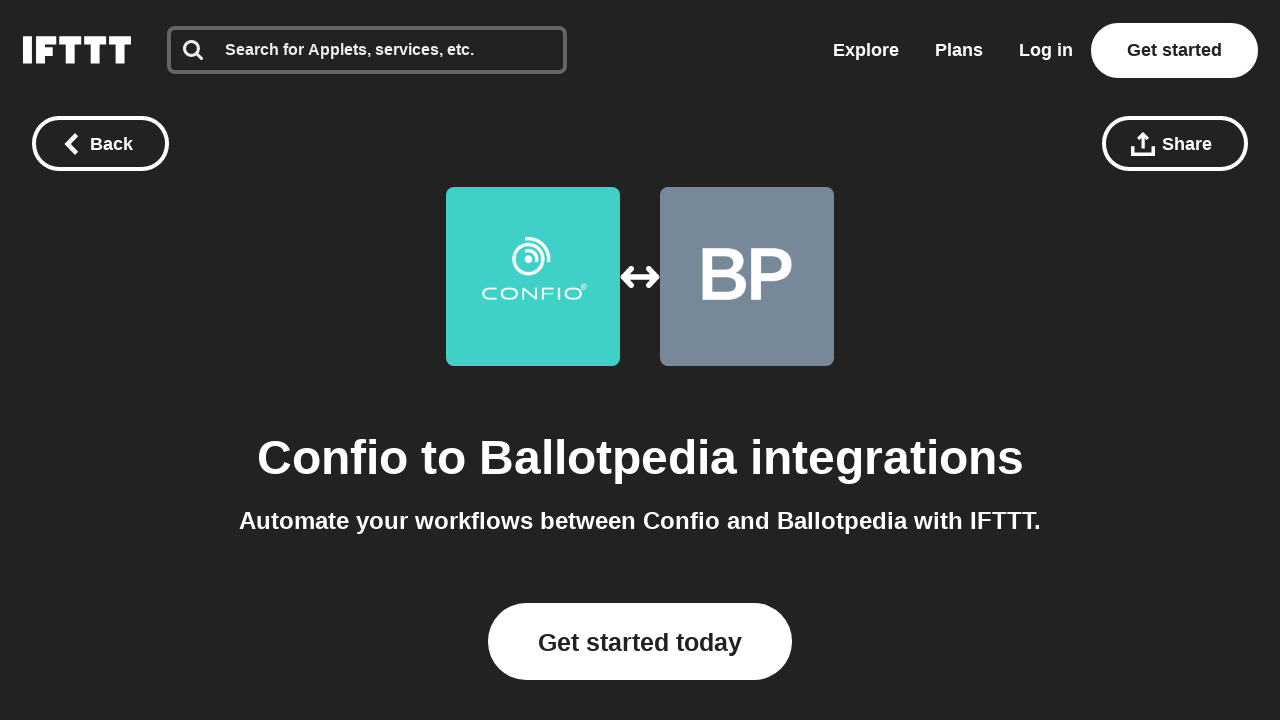

--- FILE ---
content_type: text/javascript
request_url: https://web-assets.ifttt.com/builds/assets/tqa_list_tabs-DfPpKiGZ.js
body_size: 372
content:
import{V as d,a9 as u}from"./header-BtxRs-bk.js";const q=async()=>{document.querySelectorAll(".tab-content.filters a").forEach(n=>{n.addEventListener("click",a=>{a.preventDefault();const t=a.target.closest("a");if(t.classList.contains("active"))return;document.querySelectorAll(".tab-content.filters a").forEach(c=>c.classList.remove("active")),t.classList.add("active");const e=document.querySelector(`section[data-tab=${t.dataset.target}]`);document.querySelectorAll("section[data-tab]").forEach(c=>c.classList.add("hide")),e?.classList.remove("hide"),d(e),window.history.replaceState({url:t.href},"",t.href)})}),document.querySelectorAll(".tqas-tab-nav .tqa-tab").forEach(n=>{n.addEventListener("click",a=>{a.preventDefault();const t=a.currentTarget;if(!(t instanceof HTMLElement)||t.classList.contains("active"))return;document.querySelectorAll(".tqas-tab-nav .tqa-tab").forEach(o=>o.classList.remove("active")),t.classList.add("active"),document.querySelectorAll(".tqas-tab-panel").forEach(o=>o.classList.remove("active"));const e=t.getAttribute("data-tab"),c=document.querySelector(`.tqas-tab-panel[data-tab-panel="${e}"]`);c&&c.classList.add("active");const i=document.querySelector(".tqa-count");if(i&&c){const o=c.querySelectorAll(".tqa-card").length;let s;e==="all"?s="triggers, queries, and actions":o===1?s=u(e):s=e??"",i.textContent=`${o} ${s}`}r()})});function r(){const n=document.querySelector(".tqas-tab-panel.active"),a=document.querySelector(".tqas-load-more-container");if(!n||!a)return;const t=n.querySelector(".tqas-remaining-items"),e=t&&t.children.length>0&&t.style.display==="none";a.style.display=e?"block":"none"}const l=document.querySelector(".tqas-load-more-btn");l&&l.addEventListener("click",n=>{n.preventDefault();const t=document.querySelector(".tqas-tab-panel.active")?.querySelector(".tqas-remaining-items"),e=document.querySelector(".tqas-load-more-container");t&&(t.style.display="grid",e&&(e.style.display="none"))}),r()};export{q as T};
//# sourceMappingURL=tqa_list_tabs-DfPpKiGZ.js.map


--- FILE ---
content_type: text/javascript
request_url: https://web-assets.ifttt.com/builds/assets/exports-Bhdkkp7I.js
body_size: 10363
content:
const S=typeof __SENTRY_DEBUG__>"u"||__SENTRY_DEBUG__,g=globalThis,R="10.36.0";function L(){return J(g),g}function J(t){const e=t.__SENTRY__=t.__SENTRY__||{};return e.version=e.version||R,e[R]=e[R]||{}}function w(t,e,n=g){const r=n.__SENTRY__=n.__SENTRY__||{},s=r[R]=r[R]||{};return s[t]||(s[t]=e())}const Mn=["debug","info","warn","error","log","assert","trace"],zt="Sentry Logger ",at={};function X(t){if(!("console"in g))return t();const e=g.console,n={},r=Object.keys(at);r.forEach(s=>{const i=at[s];n[s]=e[s],e[s]=i});try{return t()}finally{r.forEach(s=>{e[s]=n[s]})}}function Kt(){Z().enabled=!0}function Yt(){Z().enabled=!1}function Ct(){return Z().enabled}function Wt(...t){q("log",...t)}function Ht(...t){q("warn",...t)}function Jt(...t){q("error",...t)}function q(t,...e){S&&Ct()&&X(()=>{g.console[t](`${zt}[${t}]:`,...e)})}function Z(){return S?w("loggerSettings",()=>({enabled:!1})):{enabled:!1}}const h={enable:Kt,disable:Yt,isEnabled:Ct,log:Wt,warn:Ht,error:Jt},Nt=50,Xt="?",ct=/\(error: (.*)\)/,ut=/captureMessage|captureException/;function qt(...t){const e=t.sort((n,r)=>n[0]-r[0]).map(n=>n[1]);return(n,r=0,s=0)=>{const i=[],o=n.split(`
`);for(let a=r;a<o.length;a++){let c=o[a];c.length>1024&&(c=c.slice(0,1024));const u=ct.test(c)?c.replace(ct,"$1"):c;if(!u.match(/\S*Error: /)){for(const p of e){const f=p(u);if(f){i.push(f);break}}if(i.length>=Nt+s)break}}return Zt(i.slice(s))}}function Ln(t){return Array.isArray(t)?qt(...t):t}function Zt(t){if(!t.length)return[];const e=Array.from(t);return/sentryWrapped/.test(P(e).function||"")&&e.pop(),e.reverse(),ut.test(P(e).function||"")&&(e.pop(),ut.test(P(e).function||"")&&e.pop()),e.slice(0,Nt).map(n=>({...n,filename:n.filename||P(e).filename,function:n.function||Xt}))}function P(t){return t[t.length-1]||{}}const V="<anonymous>";function Qt(t){try{return!t||typeof t!="function"?V:t.name||V}catch{return V}}function wn(t){const e=t.exception;if(e){const n=[];try{return e.values.forEach(r=>{r.stacktrace.frames&&n.push(...r.stacktrace.frames)}),n}catch{return}}}function Dt(t){return"__v_isVNode"in t&&t.__v_isVNode?"[VueVNode]":"[VueViewModel]"}const Rt=Object.prototype.toString;function te(t){switch(Rt.call(t)){case"[object Error]":case"[object Exception]":case"[object DOMException]":case"[object WebAssembly.Exception]":return!0;default:return k(t,Error)}}function C(t,e){return Rt.call(t)===`[object ${e}]`}function Fn(t){return C(t,"ErrorEvent")}function jn(t){return C(t,"DOMError")}function $n(t){return C(t,"DOMException")}function M(t){return C(t,"String")}function ee(t){return typeof t=="object"&&t!==null&&"__sentry_template_string__"in t&&"__sentry_template_values__"in t}function Un(t){return t===null||ee(t)||typeof t!="object"&&typeof t!="function"}function Ot(t){return C(t,"Object")}function ne(t){return typeof Event<"u"&&k(t,Event)}function re(t){return typeof Element<"u"&&k(t,Element)}function se(t){return C(t,"RegExp")}function F(t){return!!(t?.then&&typeof t.then=="function")}function ie(t){return Ot(t)&&"nativeEvent"in t&&"preventDefault"in t&&"stopPropagation"in t}function k(t,e){try{return t instanceof e}catch{return!1}}function kt(t){return!!(typeof t=="object"&&t!==null&&(t.__isVue||t._isVue||t.__v_isVNode))}function vn(t){return typeof Request<"u"&&k(t,Request)}const Q=g,oe=80;function ae(t,e={}){if(!t)return"<unknown>";try{let n=t;const r=5,s=[];let i=0,o=0;const a=" > ",c=a.length;let u;const p=Array.isArray(e)?e:e.keyAttrs,f=!Array.isArray(e)&&e.maxStringLength||oe;for(;n&&i++<r&&(u=ce(n,p),!(u==="html"||i>1&&o+s.length*c+u.length>=f));)s.push(u),o+=u.length,n=n.parentNode;return s.reverse().join(a)}catch{return"<unknown>"}}function ce(t,e){const n=t,r=[];if(!n?.tagName)return"";if(Q.HTMLElement&&n instanceof HTMLElement&&n.dataset){if(n.dataset.sentryComponent)return n.dataset.sentryComponent;if(n.dataset.sentryElement)return n.dataset.sentryElement}r.push(n.tagName.toLowerCase());const s=e?.length?e.filter(o=>n.getAttribute(o)).map(o=>[o,n.getAttribute(o)]):null;if(s?.length)s.forEach(o=>{r.push(`[${o[0]}="${o[1]}"]`)});else{n.id&&r.push(`#${n.id}`);const o=n.className;if(o&&M(o)){const a=o.split(/\s+/);for(const c of a)r.push(`.${c}`)}}const i=["aria-label","type","name","title","alt"];for(const o of i){const a=n.getAttribute(o);a&&r.push(`[${o}="${a}"]`)}return r.join("")}function Vn(){try{return Q.document.location.href}catch{return""}}function Gn(t){if(!Q.HTMLElement)return null;let e=t;const n=5;for(let r=0;r<n;r++){if(!e)return null;if(e instanceof HTMLElement){if(e.dataset.sentryComponent)return e.dataset.sentryComponent;if(e.dataset.sentryElement)return e.dataset.sentryElement}e=e.parentNode}return null}function Bn(t,e,n){if(!(e in t))return;const r=t[e];if(typeof r!="function")return;const s=n(r);typeof s=="function"&&ue(s,r);try{t[e]=s}catch{S&&h.log(`Failed to replace method "${e}" in object`,t)}}function tt(t,e,n){try{Object.defineProperty(t,e,{value:n,writable:!0,configurable:!0})}catch{S&&h.log(`Failed to add non-enumerable property "${e}" to object`,t)}}function ue(t,e){try{const n=e.prototype||{};t.prototype=e.prototype=n,tt(t,"__sentry_original__",e)}catch{}}function zn(t){return t.__sentry_original__}function Pt(t){if(te(t))return{message:t.message,name:t.name,stack:t.stack,...pt(t)};if(ne(t)){const e={type:t.type,target:ft(t.target),currentTarget:ft(t.currentTarget),...pt(t)};return typeof CustomEvent<"u"&&k(t,CustomEvent)&&(e.detail=t.detail),e}else return t}function ft(t){try{return re(t)?ae(t):Object.prototype.toString.call(t)}catch{return"<unknown>"}}function pt(t){if(typeof t=="object"&&t!==null){const e={};for(const n in t)Object.prototype.hasOwnProperty.call(t,n)&&(e[n]=t[n]);return e}else return{}}function Kn(t){const e=Object.keys(Pt(t));return e.sort(),e[0]?e.join(", "):"[object has no keys]"}let A;function j(t){if(A!==void 0)return A?A(t):t();const e=Symbol.for("__SENTRY_SAFE_RANDOM_ID_WRAPPER__"),n=g;return e in n&&typeof n[e]=="function"?(A=n[e],A(t)):(A=null,t())}function z(){return j(()=>Math.random())}function fe(){return j(()=>Date.now())}function K(t,e=0){return typeof t!="string"||e===0||t.length<=e?t:`${t.slice(0,e)}...`}function Yn(t,e){if(!Array.isArray(t))return"";const n=[];for(let r=0;r<t.length;r++){const s=t[r];try{kt(s)?n.push(Dt(s)):n.push(String(s))}catch{n.push("[value cannot be serialized]")}}return n.join(e)}function pe(t,e,n=!1){return M(t)?se(e)?e.test(t):M(e)?n?t===e:t.includes(e):!1:!1}function Wn(t,e=[],n=!1){return e.some(r=>pe(t,r,n))}function le(){const t=g;return t.crypto||t.msCrypto}let G;function de(){return z()*16}function b(t=le()){try{if(t?.randomUUID)return j(()=>t.randomUUID()).replace(/-/g,"")}catch{}return G||(G="10000000100040008000"+1e11),G.replace(/[018]/g,e=>(e^(de()&15)>>e/4).toString(16))}function Mt(t){return t.exception?.values?.[0]}function Hn(t){const{message:e,event_id:n}=t;if(e)return e;const r=Mt(t);return r?r.type&&r.value?`${r.type}: ${r.value}`:r.type||r.value||n||"<unknown>":n||"<unknown>"}function Jn(t,e,n){const r=t.exception=t.exception||{},s=r.values=r.values||[],i=s[0]=s[0]||{};i.value||(i.value=e||""),i.type||(i.type="Error")}function _e(t,e){const n=Mt(t);if(!n)return;const r={type:"generic",handled:!0},s=n.mechanism;if(n.mechanism={...r,...s,...e},e&&"data"in e){const i={...s?.data,...e.data};n.mechanism.data=i}}function Xn(t){if(ge(t))return!0;try{tt(t,"__sentry_captured__",!0)}catch{}return!1}function ge(t){try{return t.__sentry_captured__}catch{}}const Lt=1e3;function et(){return fe()/Lt}function he(){const{performance:t}=g;if(!t?.now||!t.timeOrigin)return et;const e=t.timeOrigin;return()=>(e+j(()=>t.now()))/Lt}let lt;function nt(){return(lt??(lt=he()))()}function me(t){const e=nt(),n={sid:b(),init:!0,timestamp:e,started:e,duration:0,status:"ok",errors:0,ignoreDuration:!1,toJSON:()=>ye(n)};return t&&$(n,t),n}function $(t,e={}){if(e.user&&(!t.ipAddress&&e.user.ip_address&&(t.ipAddress=e.user.ip_address),!t.did&&!e.did&&(t.did=e.user.id||e.user.email||e.user.username)),t.timestamp=e.timestamp||nt(),e.abnormal_mechanism&&(t.abnormal_mechanism=e.abnormal_mechanism),e.ignoreDuration&&(t.ignoreDuration=e.ignoreDuration),e.sid&&(t.sid=e.sid.length===32?e.sid:b()),e.init!==void 0&&(t.init=e.init),!t.did&&e.did&&(t.did=`${e.did}`),typeof e.started=="number"&&(t.started=e.started),t.ignoreDuration)t.duration=void 0;else if(typeof e.duration=="number")t.duration=e.duration;else{const n=t.timestamp-t.started;t.duration=n>=0?n:0}e.release&&(t.release=e.release),e.environment&&(t.environment=e.environment),!t.ipAddress&&e.ipAddress&&(t.ipAddress=e.ipAddress),!t.userAgent&&e.userAgent&&(t.userAgent=e.userAgent),typeof e.errors=="number"&&(t.errors=e.errors),e.status&&(t.status=e.status)}function Se(t,e){let n={};t.status==="ok"&&(n={status:"exited"}),$(t,n)}function ye(t){return{sid:`${t.sid}`,init:t.init,started:new Date(t.started*1e3).toISOString(),timestamp:new Date(t.timestamp*1e3).toISOString(),status:t.status,errors:t.errors,did:typeof t.did=="number"||typeof t.did=="string"?`${t.did}`:void 0,duration:t.duration,abnormal_mechanism:t.abnormal_mechanism,attrs:{release:t.release,environment:t.environment,ip_address:t.ipAddress,user_agent:t.userAgent}}}function U(t,e,n=2){if(!e||typeof e!="object"||n<=0)return e;if(t&&Object.keys(e).length===0)return t;const r={...t};for(const s in e)Object.prototype.hasOwnProperty.call(e,s)&&(r[s]=U(r[s],e[s],n-1));return r}function dt(){return b()}function wt(){return b().substring(16)}const Y="_sentrySpan";function _t(t,e){e?tt(t,Y,e):delete t[Y]}function gt(t){return t[Y]}const Ee=100;class m{constructor(){this._notifyingListeners=!1,this._scopeListeners=[],this._eventProcessors=[],this._breadcrumbs=[],this._attachments=[],this._user={},this._tags={},this._attributes={},this._extra={},this._contexts={},this._sdkProcessingMetadata={},this._propagationContext={traceId:dt(),sampleRand:z()}}clone(){const e=new m;return e._breadcrumbs=[...this._breadcrumbs],e._tags={...this._tags},e._attributes={...this._attributes},e._extra={...this._extra},e._contexts={...this._contexts},this._contexts.flags&&(e._contexts.flags={values:[...this._contexts.flags.values]}),e._user=this._user,e._level=this._level,e._session=this._session,e._transactionName=this._transactionName,e._fingerprint=this._fingerprint,e._eventProcessors=[...this._eventProcessors],e._attachments=[...this._attachments],e._sdkProcessingMetadata={...this._sdkProcessingMetadata},e._propagationContext={...this._propagationContext},e._client=this._client,e._lastEventId=this._lastEventId,_t(e,gt(this)),e}setClient(e){this._client=e}setLastEventId(e){this._lastEventId=e}getClient(){return this._client}lastEventId(){return this._lastEventId}addScopeListener(e){this._scopeListeners.push(e)}addEventProcessor(e){return this._eventProcessors.push(e),this}setUser(e){return this._user=e||{email:void 0,id:void 0,ip_address:void 0,username:void 0},this._session&&$(this._session,{user:e}),this._notifyScopeListeners(),this}getUser(){return this._user}setTags(e){return this._tags={...this._tags,...e},this._notifyScopeListeners(),this}setTag(e,n){return this.setTags({[e]:n})}setAttributes(e){return this._attributes={...this._attributes,...e},this._notifyScopeListeners(),this}setAttribute(e,n){return this.setAttributes({[e]:n})}removeAttribute(e){return e in this._attributes&&(delete this._attributes[e],this._notifyScopeListeners()),this}setExtras(e){return this._extra={...this._extra,...e},this._notifyScopeListeners(),this}setExtra(e,n){return this._extra={...this._extra,[e]:n},this._notifyScopeListeners(),this}setFingerprint(e){return this._fingerprint=e,this._notifyScopeListeners(),this}setLevel(e){return this._level=e,this._notifyScopeListeners(),this}setTransactionName(e){return this._transactionName=e,this._notifyScopeListeners(),this}setContext(e,n){return n===null?delete this._contexts[e]:this._contexts[e]=n,this._notifyScopeListeners(),this}setSession(e){return e?this._session=e:delete this._session,this._notifyScopeListeners(),this}getSession(){return this._session}update(e){if(!e)return this;const n=typeof e=="function"?e(this):e,r=n instanceof m?n.getScopeData():Ot(n)?e:void 0,{tags:s,attributes:i,extra:o,user:a,contexts:c,level:u,fingerprint:p=[],propagationContext:f}=r||{};return this._tags={...this._tags,...s},this._attributes={...this._attributes,...i},this._extra={...this._extra,...o},this._contexts={...this._contexts,...c},a&&Object.keys(a).length&&(this._user=a),u&&(this._level=u),p.length&&(this._fingerprint=p),f&&(this._propagationContext=f),this}clear(){return this._breadcrumbs=[],this._tags={},this._attributes={},this._extra={},this._user={},this._contexts={},this._level=void 0,this._transactionName=void 0,this._fingerprint=void 0,this._session=void 0,_t(this,void 0),this._attachments=[],this.setPropagationContext({traceId:dt(),sampleRand:z()}),this._notifyScopeListeners(),this}addBreadcrumb(e,n){const r=typeof n=="number"?n:Ee;if(r<=0)return this;const s={timestamp:et(),...e,message:e.message?K(e.message,2048):e.message};return this._breadcrumbs.push(s),this._breadcrumbs.length>r&&(this._breadcrumbs=this._breadcrumbs.slice(-r),this._client?.recordDroppedEvent("buffer_overflow","log_item")),this._notifyScopeListeners(),this}getLastBreadcrumb(){return this._breadcrumbs[this._breadcrumbs.length-1]}clearBreadcrumbs(){return this._breadcrumbs=[],this._notifyScopeListeners(),this}addAttachment(e){return this._attachments.push(e),this}clearAttachments(){return this._attachments=[],this}getScopeData(){return{breadcrumbs:this._breadcrumbs,attachments:this._attachments,contexts:this._contexts,tags:this._tags,attributes:this._attributes,extra:this._extra,user:this._user,level:this._level,fingerprint:this._fingerprint||[],eventProcessors:this._eventProcessors,propagationContext:this._propagationContext,sdkProcessingMetadata:this._sdkProcessingMetadata,transactionName:this._transactionName,span:gt(this)}}setSDKProcessingMetadata(e){return this._sdkProcessingMetadata=U(this._sdkProcessingMetadata,e,2),this}setPropagationContext(e){return this._propagationContext=e,this}getPropagationContext(){return this._propagationContext}captureException(e,n){const r=n?.event_id||b();if(!this._client)return S&&h.warn("No client configured on scope - will not capture exception!"),r;const s=new Error("Sentry syntheticException");return this._client.captureException(e,{originalException:e,syntheticException:s,...n,event_id:r},this),r}captureMessage(e,n,r){const s=r?.event_id||b();if(!this._client)return S&&h.warn("No client configured on scope - will not capture message!"),s;const i=r?.syntheticException??new Error(e);return this._client.captureMessage(e,n,{originalException:e,syntheticException:i,...r,event_id:s},this),s}captureEvent(e,n){const r=n?.event_id||b();return this._client?(this._client.captureEvent(e,{...n,event_id:r},this),r):(S&&h.warn("No client configured on scope - will not capture event!"),r)}_notifyScopeListeners(){this._notifyingListeners||(this._notifyingListeners=!0,this._scopeListeners.forEach(e=>{e(this)}),this._notifyingListeners=!1)}}function be(){return w("defaultCurrentScope",()=>new m)}function Ie(){return w("defaultIsolationScope",()=>new m)}class Te{constructor(e,n){let r;e?r=e:r=new m;let s;n?s=n:s=new m,this._stack=[{scope:r}],this._isolationScope=s}withScope(e){const n=this._pushScope();let r;try{r=e(n)}catch(s){throw this._popScope(),s}return F(r)?r.then(s=>(this._popScope(),s),s=>{throw this._popScope(),s}):(this._popScope(),r)}getClient(){return this.getStackTop().client}getScope(){return this.getStackTop().scope}getIsolationScope(){return this._isolationScope}getStackTop(){return this._stack[this._stack.length-1]}_pushScope(){const e=this.getScope().clone();return this._stack.push({client:this.getClient(),scope:e}),e}_popScope(){return this._stack.length<=1?!1:!!this._stack.pop()}}function x(){const t=L(),e=J(t);return e.stack=e.stack||new Te(be(),Ie())}function Ae(t){return x().withScope(t)}function xe(t,e){const n=x();return n.withScope(()=>(n.getStackTop().scope=t,e(t)))}function ht(t){return x().withScope(()=>t(x().getIsolationScope()))}function Ce(){return{withIsolationScope:ht,withScope:Ae,withSetScope:xe,withSetIsolationScope:(t,e)=>ht(e),getCurrentScope:()=>x().getScope(),getIsolationScope:()=>x().getIsolationScope()}}function rt(t){const e=J(t);return e.acs?e.acs:Ce()}function N(){const t=L();return rt(t).getCurrentScope()}function st(){const t=L();return rt(t).getIsolationScope()}function Ne(){return w("globalScope",()=>new m)}function qn(...t){const e=L(),n=rt(e);if(t.length===2){const[r,s]=t;return r?n.withSetScope(r,s):n.withScope(s)}return n.withScope(t[0])}function it(){return N().getClient()}function Zn(t){const e=t.getPropagationContext(),{traceId:n,parentSpanId:r,propagationSpanId:s}=e,i={trace_id:n,span_id:s||wt()};return r&&(i.parent_span_id=r),i}const De="sentry.source",Re="sentry.sample_rate",Oe="sentry.previous_trace_sample_rate",ke="sentry.op",Pe="sentry.origin",Qn="sentry.profile_id",tr="sentry.exclusive_time",Me=0,Le=1,we="_sentryScope",Fe="_sentryIsolationScope";function je(t){if(t){if(typeof t=="object"&&"deref"in t&&typeof t.deref=="function")try{return t.deref()}catch{return}return t}}function Ft(t){const e=t;return{scope:e[we],isolationScope:je(e[Fe])}}const $e="sentry-",Ue=/^sentry-/;function ve(t){const e=Ve(t);if(!e)return;const n=Object.entries(e).reduce((r,[s,i])=>{if(s.match(Ue)){const o=s.slice($e.length);r[o]=i}return r},{});if(Object.keys(n).length>0)return n}function Ve(t){if(!(!t||!M(t)&&!Array.isArray(t)))return Array.isArray(t)?t.reduce((e,n)=>{const r=mt(n);return Object.entries(r).forEach(([s,i])=>{e[s]=i}),e},{}):mt(t)}function mt(t){return t.split(",").map(e=>{const n=e.indexOf("=");if(n===-1)return[];const r=e.slice(0,n),s=e.slice(n+1);return[r,s].map(i=>{try{return decodeURIComponent(i.trim())}catch{return}})}).reduce((e,[n,r])=>(n&&r&&(e[n]=r),e),{})}const Ge=/^o(\d+)\./,Be=/^(?:(\w+):)\/\/(?:(\w+)(?::(\w+)?)?@)((?:\[[:.%\w]+\]|[\w.-]+))(?::(\d+))?\/(.+)/;function ze(t){return t==="http"||t==="https"}function er(t,e=!1){const{host:n,path:r,pass:s,port:i,projectId:o,protocol:a,publicKey:c}=t;return`${a}://${c}${e&&s?`:${s}`:""}@${n}${i?`:${i}`:""}/${r&&`${r}/`}${o}`}function Ke(t){const e=Be.exec(t);if(!e){X(()=>{console.error(`Invalid Sentry Dsn: ${t}`)});return}const[n,r,s="",i="",o="",a=""]=e.slice(1);let c="",u=a;const p=u.split("/");if(p.length>1&&(c=p.slice(0,-1).join("/"),u=p.pop()),u){const f=u.match(/^\d+/);f&&(u=f[0])}return jt({host:i,pass:s,path:c,projectId:u,port:o,protocol:n,publicKey:r})}function jt(t){return{protocol:t.protocol,publicKey:t.publicKey||"",pass:t.pass||"",host:t.host,port:t.port||"",path:t.path||"",projectId:t.projectId}}function Ye(t){if(!S)return!0;const{port:e,projectId:n,protocol:r}=t;return["protocol","publicKey","host","projectId"].find(o=>t[o]?!1:(h.error(`Invalid Sentry Dsn: ${o} missing`),!0))?!1:n.match(/^\d+$/)?ze(r)?e&&isNaN(parseInt(e,10))?(h.error(`Invalid Sentry Dsn: Invalid port ${e}`),!1):!0:(h.error(`Invalid Sentry Dsn: Invalid protocol ${r}`),!1):(h.error(`Invalid Sentry Dsn: Invalid projectId ${n}`),!1)}function We(t){return t.match(Ge)?.[1]}function He(t){const e=t.getOptions(),{host:n}=t.getDsn()||{};let r;return e.orgId?r=String(e.orgId):n&&(r=We(n)),r}function nr(t){const e=typeof t=="string"?Ke(t):jt(t);if(!(!e||!Ye(e)))return e}const $t=1;let St=!1;function Je(t){const{spanId:e,traceId:n,isRemote:r}=t.spanContext(),s=r?e:ot(t).parent_span_id,i=Ft(t).scope,o=r?i?.getPropagationContext().propagationSpanId||wt():e;return{parent_span_id:s,span_id:o,trace_id:n}}function Xe(t){if(t&&t.length>0)return t.map(({context:{spanId:e,traceId:n,traceFlags:r,...s},attributes:i})=>({span_id:e,trace_id:n,sampled:r===$t,attributes:i,...s}))}function yt(t){return typeof t=="number"?Et(t):Array.isArray(t)?t[0]+t[1]/1e9:t instanceof Date?Et(t.getTime()):nt()}function Et(t){return t>9999999999?t/1e3:t}function ot(t){if(Ze(t))return t.getSpanJSON();const{spanId:e,traceId:n}=t.spanContext();if(qe(t)){const{attributes:r,startTime:s,name:i,endTime:o,status:a,links:c}=t,u="parentSpanId"in t?t.parentSpanId:"parentSpanContext"in t?t.parentSpanContext?.spanId:void 0;return{span_id:e,trace_id:n,data:r,description:i,parent_span_id:u,start_timestamp:yt(s),timestamp:yt(o)||void 0,status:tn(a),op:r[ke],origin:r[Pe],links:Xe(c)}}return{span_id:e,trace_id:n,start_timestamp:0,data:{}}}function qe(t){const e=t;return!!e.attributes&&!!e.startTime&&!!e.name&&!!e.endTime&&!!e.status}function Ze(t){return typeof t.getSpanJSON=="function"}function Qe(t){const{traceFlags:e}=t.spanContext();return e===$t}function tn(t){if(!(!t||t.code===Me))return t.code===Le?"ok":t.message||"internal_error"}const en="_sentryRootSpan";function Ut(t){return t[en]||t}function rr(){St||(X(()=>{console.warn("[Sentry] Returning null from `beforeSendSpan` is disallowed. To drop certain spans, configure the respective integrations directly or use `ignoreSpans`.")}),St=!0)}function nn(t){if(typeof __SENTRY_TRACING__=="boolean"&&!__SENTRY_TRACING__)return!1;const e=it()?.getOptions();return!!e&&(e.tracesSampleRate!=null||!!e.tracesSampler)}const vt="production",rn="_frozenDsc";function Vt(t,e){const n=e.getOptions(),{publicKey:r}=e.getDsn()||{},s={environment:n.environment||vt,release:n.release,public_key:r,trace_id:t,org_id:He(e)};return e.emit("createDsc",s),s}function sr(t,e){const n=e.getPropagationContext();return n.dsc||Vt(n.traceId,t)}function sn(t){const e=it();if(!e)return{};const n=Ut(t),r=ot(n),s=r.data,i=n.spanContext().traceState,o=i?.get("sentry.sample_rate")??s[Re]??s[Oe];function a(_){return(typeof o=="number"||typeof o=="string")&&(_.sample_rate=`${o}`),_}const c=n[rn];if(c)return a(c);const u=i?.get("sentry.dsc"),p=u&&ve(u);if(p)return a(p);const f=Vt(t.spanContext().traceId,e),l=s[De],d=r.description;return l!=="url"&&d&&(f.transaction=d),nn()&&(f.sampled=String(Qe(n)),f.sample_rand=i?.get("sentry.sample_rand")??Ft(n).scope?.getPropagationContext().sampleRand.toString()),a(f),e.emit("createDsc",f,n),f}function E(t,e=100,n=1/0){try{return W("",t,e,n)}catch(r){return{ERROR:`**non-serializable** (${r})`}}}function on(t,e=3,n=100*1024){const r=E(t,e);return fn(r)>n?on(t,e-1,n):r}function W(t,e,n=1/0,r=1/0,s=pn()){const[i,o]=s;if(e==null||["boolean","string"].includes(typeof e)||typeof e=="number"&&Number.isFinite(e))return e;const a=an(t,e);if(!a.startsWith("[object "))return a;if(e.__sentry_skip_normalization__)return e;const c=typeof e.__sentry_override_normalization_depth__=="number"?e.__sentry_override_normalization_depth__:n;if(c===0)return a.replace("object ","");if(i(e))return"[Circular ~]";const u=e;if(u&&typeof u.toJSON=="function")try{const d=u.toJSON();return W("",d,c-1,r,s)}catch{}const p=Array.isArray(e)?[]:{};let f=0;const l=Pt(e);for(const d in l){if(!Object.prototype.hasOwnProperty.call(l,d))continue;if(f>=r){p[d]="[MaxProperties ~]";break}const _=l[d];p[d]=W(d,_,c-1,r,s),f++}return o(e),p}function an(t,e){try{if(t==="domain"&&e&&typeof e=="object"&&e._events)return"[Domain]";if(t==="domainEmitter")return"[DomainEmitter]";if(typeof global<"u"&&e===global)return"[Global]";if(typeof window<"u"&&e===window)return"[Window]";if(typeof document<"u"&&e===document)return"[Document]";if(kt(e))return Dt(e);if(ie(e))return"[SyntheticEvent]";if(typeof e=="number"&&!Number.isFinite(e))return`[${e}]`;if(typeof e=="function")return`[Function: ${Qt(e)}]`;if(typeof e=="symbol")return`[${String(e)}]`;if(typeof e=="bigint")return`[BigInt: ${String(e)}]`;const n=cn(e);return/^HTML(\w*)Element$/.test(n)?`[HTMLElement: ${n}]`:`[object ${n}]`}catch(n){return`**non-serializable** (${n})`}}function cn(t){const e=Object.getPrototypeOf(t);return e?.constructor?e.constructor.name:"null prototype"}function un(t){return~-encodeURI(t).split(/%..|./).length}function fn(t){return un(JSON.stringify(t))}function pn(){const t=new WeakSet;function e(r){return t.has(r)?!0:(t.add(r),!1)}function n(r){t.delete(r)}return[e,n]}const B=0,bt=1,It=2;function ln(t){return new O(e=>{e(t)})}function dn(t){return new O((e,n)=>{n(t)})}class O{constructor(e){this._state=B,this._handlers=[],this._runExecutor(e)}then(e,n){return new O((r,s)=>{this._handlers.push([!1,i=>{if(!e)r(i);else try{r(e(i))}catch(o){s(o)}},i=>{if(!n)s(i);else try{r(n(i))}catch(o){s(o)}}]),this._executeHandlers()})}catch(e){return this.then(n=>n,e)}finally(e){return new O((n,r)=>{let s,i;return this.then(o=>{i=!1,s=o,e&&e()},o=>{i=!0,s=o,e&&e()}).then(()=>{if(i){r(s);return}n(s)})})}_executeHandlers(){if(this._state===B)return;const e=this._handlers.slice();this._handlers=[],e.forEach(n=>{n[0]||(this._state===bt&&n[1](this._value),this._state===It&&n[2](this._value),n[0]=!0)})}_runExecutor(e){const n=(i,o)=>{if(this._state===B){if(F(o)){o.then(r,s);return}this._state=i,this._value=o,this._executeHandlers()}},r=i=>{n(bt,i)},s=i=>{n(It,i)};try{e(r,s)}catch(i){s(i)}}}function _n(t,e,n,r=0){try{const s=H(e,n,t,r);return F(s)?s:ln(s)}catch(s){return dn(s)}}function H(t,e,n,r){const s=n[r];if(!t||!s)return t;const i=s({...t},e);return S&&i===null&&h.log(`Event processor "${s.id||"?"}" dropped event`),F(i)?i.then(o=>H(o,e,n,r+1)):H(i,e,n,r+1)}let I,Tt,At,y;function gn(t){const e=g._sentryDebugIds,n=g._debugIds;if(!e&&!n)return{};const r=e?Object.keys(e):[],s=n?Object.keys(n):[];if(y&&r.length===Tt&&s.length===At)return y;Tt=r.length,At=s.length,y={},I||(I={});const i=(o,a)=>{for(const c of o){const u=a[c],p=I?.[c];if(p&&y&&u)y[p[0]]=u,I&&(I[c]=[p[0],u]);else if(u){const f=t(c);for(let l=f.length-1;l>=0;l--){const _=f[l]?.filename;if(_&&y&&I){y[_]=u,I[c]=[_,u];break}}}}};return e&&i(r,e),n&&i(s,n),y}function hn(t,e){const{fingerprint:n,span:r,breadcrumbs:s,sdkProcessingMetadata:i}=e;Sn(t,e),r&&bn(t,r),In(t,n),yn(t,s),En(t,i)}function xt(t,e){const{extra:n,tags:r,attributes:s,user:i,contexts:o,level:a,sdkProcessingMetadata:c,breadcrumbs:u,fingerprint:p,eventProcessors:f,attachments:l,propagationContext:d,transactionName:_,span:v}=e;D(t,"extra",n),D(t,"tags",r),D(t,"attributes",s),D(t,"user",i),D(t,"contexts",o),t.sdkProcessingMetadata=U(t.sdkProcessingMetadata,c,2),a&&(t.level=a),_&&(t.transactionName=_),v&&(t.span=v),u.length&&(t.breadcrumbs=[...t.breadcrumbs,...u]),p.length&&(t.fingerprint=[...t.fingerprint,...p]),f.length&&(t.eventProcessors=[...t.eventProcessors,...f]),l.length&&(t.attachments=[...t.attachments,...l]),t.propagationContext={...t.propagationContext,...d}}function D(t,e,n){t[e]=U(t[e],n,1)}function mn(t,e){const n=Ne().getScopeData();return t&&xt(n,t.getScopeData()),e&&xt(n,e.getScopeData()),n}function Sn(t,e){const{extra:n,tags:r,user:s,contexts:i,level:o,transactionName:a}=e;Object.keys(n).length&&(t.extra={...n,...t.extra}),Object.keys(r).length&&(t.tags={...r,...t.tags}),Object.keys(s).length&&(t.user={...s,...t.user}),Object.keys(i).length&&(t.contexts={...i,...t.contexts}),o&&(t.level=o),a&&t.type!=="transaction"&&(t.transaction=a)}function yn(t,e){const n=[...t.breadcrumbs||[],...e];t.breadcrumbs=n.length?n:void 0}function En(t,e){t.sdkProcessingMetadata={...t.sdkProcessingMetadata,...e}}function bn(t,e){t.contexts={trace:Je(e),...t.contexts},t.sdkProcessingMetadata={dynamicSamplingContext:sn(e),...t.sdkProcessingMetadata};const n=Ut(e),r=ot(n).description;r&&!t.transaction&&t.type==="transaction"&&(t.transaction=r)}function In(t,e){t.fingerprint=t.fingerprint?Array.isArray(t.fingerprint)?t.fingerprint:[t.fingerprint]:[],e&&(t.fingerprint=t.fingerprint.concat(e)),t.fingerprint.length||delete t.fingerprint}function ir(t,e,n,r,s,i){const{normalizeDepth:o=3,normalizeMaxBreadth:a=1e3}=t,c={...e,event_id:e.event_id||n.event_id||b(),timestamp:e.timestamp||et()},u=n.integrations||t.integrations.map(T=>T.name);Tn(c,t),Cn(c,u),s&&s.emit("applyFrameMetadata",e),e.type===void 0&&An(c,t.stackParser);const p=Dn(r,n.captureContext);n.mechanism&&_e(c,n.mechanism);const f=s?s.getEventProcessors():[],l=mn(i,p),d=[...n.attachments||[],...l.attachments];d.length&&(n.attachments=d),hn(c,l);const _=[...f,...l.eventProcessors];return _n(_,c,n).then(T=>(T&&xn(T),typeof o=="number"&&o>0?Nn(T,o,a):T))}function Tn(t,e){const{environment:n,release:r,dist:s,maxValueLength:i}=e;t.environment=t.environment||n||vt,!t.release&&r&&(t.release=r),!t.dist&&s&&(t.dist=s);const o=t.request;o?.url&&i&&(o.url=K(o.url,i)),i&&t.exception?.values?.forEach(a=>{a.value&&(a.value=K(a.value,i))})}function An(t,e){const n=gn(e);t.exception?.values?.forEach(r=>{r.stacktrace?.frames?.forEach(s=>{s.filename&&(s.debug_id=n[s.filename])})})}function xn(t){const e={};if(t.exception?.values?.forEach(r=>{r.stacktrace?.frames?.forEach(s=>{s.debug_id&&(s.abs_path?e[s.abs_path]=s.debug_id:s.filename&&(e[s.filename]=s.debug_id),delete s.debug_id)})}),Object.keys(e).length===0)return;t.debug_meta=t.debug_meta||{},t.debug_meta.images=t.debug_meta.images||[];const n=t.debug_meta.images;Object.entries(e).forEach(([r,s])=>{n.push({type:"sourcemap",code_file:r,debug_id:s})})}function Cn(t,e){e.length>0&&(t.sdk=t.sdk||{},t.sdk.integrations=[...t.sdk.integrations||[],...e])}function Nn(t,e,n){if(!t)return null;const r={...t,...t.breadcrumbs&&{breadcrumbs:t.breadcrumbs.map(s=>({...s,...s.data&&{data:E(s.data,e,n)}}))},...t.user&&{user:E(t.user,e,n)},...t.contexts&&{contexts:E(t.contexts,e,n)},...t.extra&&{extra:E(t.extra,e,n)}};return t.contexts?.trace&&r.contexts&&(r.contexts.trace=t.contexts.trace,t.contexts.trace.data&&(r.contexts.trace.data=E(t.contexts.trace.data,e,n))),t.spans&&(r.spans=t.spans.map(s=>({...s,...s.data&&{data:E(s.data,e,n)}}))),t.contexts?.flags&&r.contexts&&(r.contexts.flags=E(t.contexts.flags,3,n)),r}function Dn(t,e){if(!e)return t;const n=t?t.clone():new m;return n.update(e),n}function Rn(t){if(t)return On(t)?{captureContext:t}:Pn(t)?{captureContext:t}:t}function On(t){return t instanceof m||typeof t=="function"}const kn=["user","level","extra","contexts","tags","fingerprint","propagationContext"];function Pn(t){return Object.keys(t).some(e=>kn.includes(e))}function or(t,e){return N().captureException(t,Rn(e))}function ar(t,e){const n=typeof e=="string"?e:void 0,r=typeof e!="string"?{captureContext:e}:void 0;return N().captureMessage(t,n,r)}function cr(t,e){return N().captureEvent(t,e)}function ur(t){const e=st(),n=N(),{userAgent:r}=g.navigator||{},s=me({user:n.getUser()||e.getUser(),...r&&{userAgent:r},...t}),i=e.getSession();return i?.status==="ok"&&$(i,{status:"exited"}),Gt(),e.setSession(s),s}function Gt(){const t=st(),n=N().getSession()||t.getSession();n&&Se(n),Bt(),t.setSession()}function Bt(){const t=st(),e=it(),n=t.getSession();n&&e&&e.captureSession(n)}function fr(t=!1){if(t){Gt();return}Bt()}export{_e as $,rr as A,U as B,F as C,S as D,Ot as E,te as F,g as G,X as H,R as I,it as J,zn as K,Hn as L,Wn as M,k as N,Mn as O,Bn as P,at as Q,wn as R,tr as S,tt as T,K as U,nt as V,vn as W,Vn as X,ue as Y,qn as Z,Jn as _,J as a,or as a0,Fn as a1,jn as a2,$n as a3,ne as a4,on as a5,Kn as a6,qt as a7,Xt as a8,ae as a9,Gn as aa,Yn as ab,ur as ac,fr as ad,cr as ae,M as af,Ln as ag,er as b,ar as c,h as d,w as e,dn as f,Qt as g,et as h,pe as i,Qn as j,Xn as k,$ as l,nr as m,E as n,vt as o,ir as p,Zn as q,ln as r,fe as s,sr as t,b as u,N as v,st as w,z as x,ee as y,Un as z};
//# sourceMappingURL=exports-Bhdkkp7I.js.map


--- FILE ---
content_type: text/javascript
request_url: https://web-assets.ifttt.com/builds/assets/connect-CexsNbZ8.js
body_size: 493
content:
import{i as a}from"./sharing-ZCL5lFsI.js";import{s as n}from"./shared_vanilla_setup-B-dQulyl.js";import{l as r}from"./load_applets_list-DRnJxrkK.js";import{T as i}from"./tqa_list_tabs-DfPpKiGZ.js";import{B as s}from"./build_automation_dropdown-Dz0ikYaV.js";import{w as c}from"./header-BtxRs-bk.js";import"./exports-Bhdkkp7I.js";import"./setup_unified_mobile_menu-KN9tCv1m.js";import"./_commonjsHelpers-CE1G-McA.js";const p=async()=>{const o=JSON.parse(document.querySelector("[data-connect-page]")?.dataset?.connectPage||"{}"),{discoverMoreAppletsUrl:t}=o,e=document.querySelector(".discover_applets");r(e,t)};n();document.addEventListener("DOMContentLoaded",async function(){c?.("connect_service_xy_page_viewed"),a(),p(),i(),s()},{once:!0});
//# sourceMappingURL=connect-CexsNbZ8.js.map
